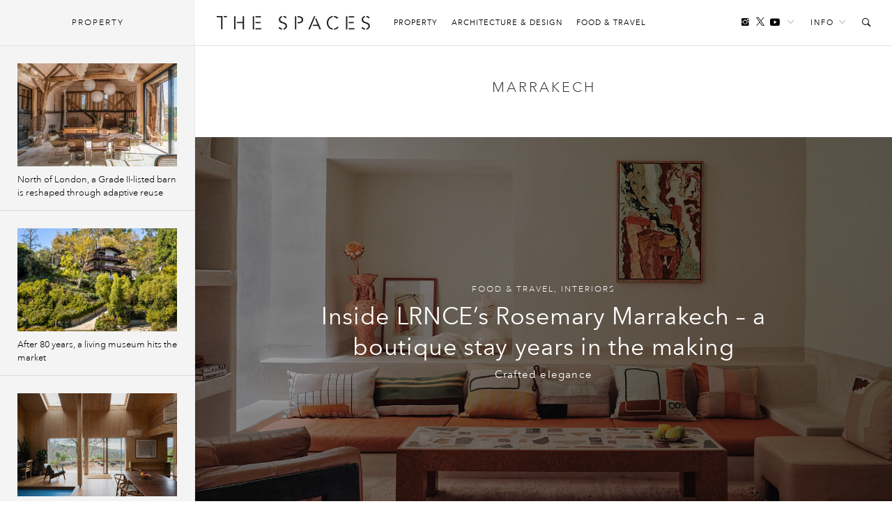

--- FILE ---
content_type: text/html; charset=UTF-8
request_url: https://thespaces.com/tag/Marrakech/
body_size: 13031
content:
<!DOCTYPE html>
<html class="wf-loading" lang="en-US">

<head>
			<script async src="https://www.googletagmanager.com/gtag/js?id=G-Y0F02X0C8S"></script>
		<script>window.dataLayer = window.dataLayer || []; function gtag() { dataLayer.push(arguments); }
			gtag('js', new Date());
			gtag('config', 'G-Y0F02X0C8S');
		</script>
	
			<script defer type="text/javascript" src="https://api.pirsch.io/pirsch-extended.js" id="pirschextendedjs" data-code="I6m2qd5qrkPNqgGgXypSFJE9FAOeyIZZ"></script>
	
	<meta charset="utf-8" />
	<meta name="viewport" content="width=device-width, initial-scale=1, maximum-scale=1" />
	<meta name="google-site-verification" content="gwN-mV-VnuH2eyL14Sjh6DZTRdnqUUp4Xk2uTva85KU" />

			<meta property="fb:pages" content="561992627261552">
	
	
<meta name='robots' content='index, follow, max-image-preview:large, max-snippet:-1, max-video-preview:-1' />

	<!-- This site is optimized with the Yoast SEO plugin v22.7 - https://yoast.com/wordpress/plugins/seo/ -->
	<title>Marrakech News and Features - The Spaces</title>
	<link rel="canonical" href="https://thespaces.com/tag/marrakech/" />
	<meta property="og:locale" content="en_US" />
	<meta property="og:type" content="article" />
	<meta property="og:title" content="Marrakech News and Features - The Spaces" />
	<meta property="og:url" content="https://thespaces.com/tag/marrakech/" />
	<meta property="og:site_name" content="The Spaces" />
	<meta property="og:image" content="https://thespaces.com/wp-content/uploads/2017/03/thespaces.png" />
	<meta property="og:image:width" content="1200" />
	<meta property="og:image:height" content="630" />
	<meta property="og:image:type" content="image/png" />
	<meta name="twitter:card" content="summary_large_image" />
	<meta name="twitter:site" content="@thespacesmag" />
	<script type="application/ld+json" class="yoast-schema-graph">{"@context":"https://schema.org","@graph":[{"@type":"CollectionPage","@id":"https://thespaces.com/tag/marrakech/","url":"https://thespaces.com/tag/marrakech/","name":"Marrakech News and Features - The Spaces","isPartOf":{"@id":"https://thespaces.com/#website"},"primaryImageOfPage":{"@id":"https://thespaces.com/tag/marrakech/#primaryimage"},"image":{"@id":"https://thespaces.com/tag/marrakech/#primaryimage"},"thumbnailUrl":"https://cdn.thespaces.com/wp-content/uploads/2024/03/ROSEMARY-MARRAKECH1116-hero-1.jpg","breadcrumb":{"@id":"https://thespaces.com/tag/marrakech/#breadcrumb"},"inLanguage":"en-US"},{"@type":"ImageObject","inLanguage":"en-US","@id":"https://thespaces.com/tag/marrakech/#primaryimage","url":"https://cdn.thespaces.com/wp-content/uploads/2024/03/ROSEMARY-MARRAKECH1116-hero-1.jpg","contentUrl":"https://cdn.thespaces.com/wp-content/uploads/2024/03/ROSEMARY-MARRAKECH1116-hero-1.jpg","width":1650,"height":1068,"caption":"Courtesy Rosemary Marrakech"},{"@type":"BreadcrumbList","@id":"https://thespaces.com/tag/marrakech/#breadcrumb","itemListElement":[{"@type":"ListItem","position":1,"name":"Home","item":"https://thespaces.com/"},{"@type":"ListItem","position":2,"name":"Marrakech"}]},{"@type":"WebSite","@id":"https://thespaces.com/#website","url":"https://thespaces.com/","name":"The Spaces","description":"A digital magazine exploring new ways to live and work. Architecture, property + art","publisher":{"@id":"https://thespaces.com/#organization"},"potentialAction":[{"@type":"SearchAction","target":{"@type":"EntryPoint","urlTemplate":"https://thespaces.com/?s={search_term_string}"},"query-input":"required name=search_term_string"}],"inLanguage":"en-US"},{"@type":"Organization","@id":"https://thespaces.com/#organization","name":"The Spaces","url":"https://thespaces.com/","logo":{"@type":"ImageObject","inLanguage":"en-US","@id":"https://thespaces.com/#/schema/logo/image/","url":"https://thespaces.com/wp-content/uploads/2015/04/logo.png","contentUrl":"https://thespaces.com/wp-content/uploads/2015/04/logo.png","width":442,"height":40,"caption":"The Spaces"},"image":{"@id":"https://thespaces.com/#/schema/logo/image/"},"sameAs":["https://www.facebook.com/TheSpacesmag/","https://x.com/thespacesmag","https://www.instagram.com/thespacesmag/","https://www.linkedin.com/company/the-spaces-magazine","https://uk.pinterest.com/thespacesmag/","https://www.youtube.com/channel/UCwLDBWlLqwzqyjWj6PusSRw"]}]}</script>
	<!-- / Yoast SEO plugin. -->


<style id='co-authors-plus-coauthors-style-inline-css' type='text/css'>
.wp-block-co-authors-plus-coauthors.is-layout-flow [class*=wp-block-co-authors-plus]{display:inline}

</style>
<style id='co-authors-plus-avatar-style-inline-css' type='text/css'>
.wp-block-co-authors-plus-avatar :where(img){height:auto;max-width:100%;vertical-align:bottom}.wp-block-co-authors-plus-coauthors.is-layout-flow .wp-block-co-authors-plus-avatar :where(img){vertical-align:middle}.wp-block-co-authors-plus-avatar:is(.alignleft,.alignright){display:table}.wp-block-co-authors-plus-avatar.aligncenter{display:table;margin-inline:auto}

</style>
<style id='co-authors-plus-image-style-inline-css' type='text/css'>
.wp-block-co-authors-plus-image{margin-bottom:0}.wp-block-co-authors-plus-image :where(img){height:auto;max-width:100%;vertical-align:bottom}.wp-block-co-authors-plus-coauthors.is-layout-flow .wp-block-co-authors-plus-image :where(img){vertical-align:middle}.wp-block-co-authors-plus-image:is(.alignfull,.alignwide) :where(img){width:100%}.wp-block-co-authors-plus-image:is(.alignleft,.alignright){display:table}.wp-block-co-authors-plus-image.aligncenter{display:table;margin-inline:auto}

</style>
<link rel='stylesheet' id='mediaelement-css' href='//thespaces.com/wp-includes/js/mediaelement/mediaelementplayer-legacy.min.css' type='text/css' media='all' />
<link rel='stylesheet' id='wp-mediaelement-css' href='//thespaces.com/wp-includes/js/mediaelement/wp-mediaelement.min.css' type='text/css' media='all' />
<style id='jetpack-sharing-buttons-style-inline-css' type='text/css'>
.jetpack-sharing-buttons__services-list{display:flex;flex-direction:row;flex-wrap:wrap;gap:0;list-style-type:none;margin:5px;padding:0}.jetpack-sharing-buttons__services-list.has-small-icon-size{font-size:12px}.jetpack-sharing-buttons__services-list.has-normal-icon-size{font-size:16px}.jetpack-sharing-buttons__services-list.has-large-icon-size{font-size:24px}.jetpack-sharing-buttons__services-list.has-huge-icon-size{font-size:36px}@media print{.jetpack-sharing-buttons__services-list{display:none!important}}.editor-styles-wrapper .wp-block-jetpack-sharing-buttons{gap:0;padding-inline-start:0}ul.jetpack-sharing-buttons__services-list.has-background{padding:1.25em 2.375em}
</style>
<link rel='stylesheet' id='vfp-ministyle-css' href='//thespaces.com/wp-content/themes/vfp/css/style-minimal.min.css' type='text/css' media='all' />
<link rel="icon" href="https://cdn.thespaces.com/wp-content/uploads/2017/12/cropped-spaces-fav-512-100x100.png" sizes="32x32" />
<link rel="icon" href="https://cdn.thespaces.com/wp-content/uploads/2017/12/cropped-spaces-fav-512-300x300.png" sizes="192x192" />
<link rel="apple-touch-icon" href="https://cdn.thespaces.com/wp-content/uploads/2017/12/cropped-spaces-fav-512-300x300.png" />
<meta name="msapplication-TileImage" content="https://cdn.thespaces.com/wp-content/uploads/2017/12/cropped-spaces-fav-512-300x300.png" />

	
	
	
	<script type="text/javascript">
		var settings = {
			site: 'thespaces',
			style: 'minimal',
			env: 'live',
			ads: {
				general: false,
				gutter: false,
				lightbox: false			},
			stats: {
				analytics: 'UA-22345004-2',
				FbAppId: '461988287339079',
				twTrack: 'null'
			},
			social: {
				twitter: 'thespacesmag'
			},
			stickr: {
				offsetTop: 100,
				offsetBottom: -550
			},
			isPreview: false,
			coverStory: false,
			modalActive: false,
			shareSelected: false,
			ajax: {
				url: 'https://thespaces.com/wp-admin/admin-ajax.php',
				nonce: '4978a2d9fa',
			}
		};
	</script>

	<style type="text/css">
		/* Logos */
		.logo {
			background-image: url(https://thespaces.com/wp-content/themes/vfp/images/logo-default.png);
		}

		.back-to-home {
			background-image: url(https://thespaces.com/wp-content/themes/vfp/images/logo-default-small.png);
		}

		.tv .logo,
		.thumb-permalink-home-video .thumb-permalink-image {
			background-image: url(https://thespaces.com/wp-content/themes/vfp/images/logo-tv.png);
		}

		/* Top Border */
		.header {
			border-top-width:
				0			;
		}

		/* Fonts */
					.primary-font {
				font-family:
					Avenir Next W01					, sans-serif;
			}

				.secondary-font,
		blockquote,
		.ranking {
			font-family:
				Avenir Next W01				, sans-serif;
		}

		/* Background Colors */
		body {
			background-color:
				#ffffff			;
		}

		.timeline {
			background-color:
				#ffffff			;
		}

		/* Primary BG Color */
		.primary-bg,
		.timeline .title,
		.timeline ul.timeline-stories li.current:after,
		#featured-home-posts .featured-post,
		#featured-home-posts .post-meta::before,
		.post-featured-area,
		.post-meta-area::before,
		.post-featured-area .post-meta-area,
		.block-post-coloured,
		.row-double .widget-title,
		a.home-pagination,
		a.timeline-mobile-btn,
		a.timeline-mobile-btn.active,
		.edit-post-button,
		.optin-submit,
		.featured-post-home .post-meta .article-tags-new a,
		.post-single-layout a:before,
		.playlist-call-to-action a,
		.block-post-wrapper .meta a:hover:before,
		.article-tags a:hover,
		.tv .article-tags a:hover {
			background-color:
				#e71818		}

		/* Primary Border Color */
		.header {
			border-top-color:
				#e71818		}

		.block-post-coloured,
		.timeline .title,
		ul.widget-filter li a,
		.tv .timeline .title,
		.tv-block-post .tv-block-meta p.meta a,
		.tv-double-post .tv-post-meta p.meta a,
		.single .tv-post-content .post-category a,
		.minimal .post-entry-content a {
			border-color:
				#e71818		}

		/* Primary Link Color */
		.post-single-layout a,
		.post-single-layout a strong,
		.article-content a,
		.slant .article-content a:hover,
		.widget-filter li a.active,
		.widget-filter li a:hover,
		a.subsite-tv,
		.article-tags-new a,
		.featured-post .article-tags-new a,
		h4.tv-related-title a,
		.tv-block-post .tv-block-meta p.meta a,
		.tv-double-post .tv-post-meta p.meta a,
		.single .tv-post-content .post-category a,
		.widget-story-permalink a:hover,
		.main-menu li a:hover,
		.links-header li a:hover,
		.social-header li a:hover,
		.social-header li a.follow-link:hover,
		.social-header li a.follow-link:hover i,
		.load-wrap p a:hover,
		.load-wrap p a:hover i,
		.popular-widget li .widget-story-permalink a:hover,
		.tv ul.links-header li a:hover,
		.block-post-wrapper .meta a:hover,
		.adv-sub a:hover {
			color:
				#000000		}

		/* Secondary Link Color */
		.main-menu li a,
		.block-post-wrapper h1.post-title a,
		.timeline ul.timeline-stories li a.permalink,
		.article-content a.related-permalink,
		#post-list h1.post-title a,
		.widget-story-permalink a,
		.load-wrap p a,
		.minimal .article-content a:hover {
			color:
				#969696		}

		// Spaces hover state
		.minimal .entry-content a:hover {
			border-color:
				#969696		}

		/* Primary Text Color */
		.article-content p {
			color:
				#242424		}

					.loading .main {
				background-image: url(https://thespaces.com/wp-content/uploads/2017/03/oval.svg);
			}

		
					p,
			li,
			h1,
			h2,
			h3,
			h4,
			blockquote,
			.subsite-tv {
				transition: opacity .15s ease;
			}

			.wf-loading p,
			.wf-loading li,
			.wf-loading h1,
			.wf-loading h2,
			.wf-loading h3,
			.wf-loading h4,
			.wf-loading blockquote,
			.wf-loading .subsite-tv,
			.wf-loading .meta {
				opacity: 0;
			}

			</style>

	<script src="https://www.youtube.com/iframe_api"></script>
	<script type="text/javascript">
		var players = [],
			YTApiReady = false;

		// Must be on global scope to fire reliably
		/*window.onYouTubeIframeAPIReady = function() {
			YTApiReady = true;
			console.log('YT API Reaedy');

			var Player;
			var ID = 'K_Goe1hU8gI';

			Player = new YT.Player(ID, {
				events: {
					'onReady': AutoPlayWorkaround
				}
			});
		};

		function AutoPlayWorkaround(Event) {
			console.log('Auto');
			Event.target.playVideo();
		}*/

	</script>

	
			<script src="https://ajax.googleapis.com/ajax/libs/webfont/1/webfont.js"></script>
		<script>
			WebFontConfig = {
				events: false,
								monotype: { projectId: 'b346d14e-3e55-4620-b0b2-6196278dc080' },											};
			WebFont.load(WebFontConfig);
		</script>
	</head>

<body class="archive tag tag-marrakech tag-817 mag primary-font thespaces live minimal  no-ads">

	<header id="header" class="header-wrapper">

    
    <div class="header secondary-font">
                    <a href="#" id="clickBtn" class="timeline-mobile-btn no-ajaxy"><span class="menu-icon"></span></a>
        
        <div id="js-branding" class="branding col-lg-12 col-md-12 col-sm-12 col-xs-12 no-padding">
            
            <a href="#" id="mob-nav-open" class="mobile-pop-out no-ajaxy">Me<br>nu</a>
    
    <div class="identity-wrap">
        <h1 id="logo" class="identity">
            <a href="https://thespaces.com/" title="The Spaces" class="logo no-ajaxy">
                The Spaces            </a>
        </h1>
        <ul id="menu-main-menu" class="main-menu"><li class="menu-item"><a href="https://thespaces.com/category/property/">Property</a></li>
<li class="menu-item"><a href="https://thespaces.com/category/architecture-design/">Architecture &amp; Design</a></li>
<li class="menu-item"><a href="https://thespaces.com/category/food-travel/">Food &amp; Travel</a></li>
</ul>                     </div>
    
    <a href="#" id="show" class="toggle-audio-bar no-ajaxy"><i class="ion-ios-play"></i></a>

    
        <ul class="links-header">
                <li><a href="#" class="no-ajaxy">Info<i class="ion-ios-arrow-down"></i></a>
            <ul id="menu-info-menu" class="info-menu"><li id="nav-menu-item-5615" class="main-menu-item  menu-item-even menu-item-depth-0 menu-item"><a href="https://thespaces.com/about-us/">About us</a></li>
<li id="nav-menu-item-5616" class="main-menu-item  menu-item-even menu-item-depth-0 menu-item"><a href="https://thespaces.com/submissions/">Submissions</a></li>
<li id="nav-menu-item-28942" class="main-menu-item  menu-item-even menu-item-depth-0 menu-item"><a href="https://thespaces.com/newsletter/">Newsletter</a></li>
</ul>        </li>
                <li><a href="#" id="search-open" class="no-ajaxy search-toggle"><i class="ion-ios-search-strong"></i></a></li>
    </ul>
    
    
    <ul class="social-header">
	     <li><a href="https://www.instagram.com/180.quarter/" target="_blank"  class="social-inline"><i class="ion-social-instagram"></i></a> </li>
        <li><a href="https://twitter.com/thespacesmag" target="_blank" class="social-inline"><i class="ion-social-twitter"></i></a> </li>
        <li class="inline-last"><a href="https://www.youtube.com/c/thespacesmag" target="_blank"  class="social-inline"><i class="ion-social-youtube"></i></a> </li>
        <li class="header-dropdown-arrow"><a href="#" class="follow-link"><span>Follow</span><i class="ion-ios-arrow-down"></i></a>
        <ul class="share-widget">
            <div class="social-links primary-font">
                <li><a target="_blank" href="https://twitter.com/thespacesmag" class="share-twitter"><i class="ion-social-twitter"></i>Twitter</a></li>
                <li><a target="_blank" href="https://www.youtube.com/c/thespacesmag" class="share-yt"><i class="ion-social-youtube"></i>YouTube</a></li>
                <li><a target="_blank" href="https://www.instagram.com/180.quarter/" class="share-instagram"><i class="ion-social-instagram"></i>Instagram</a></li>
                <li><a target="_blank" href="https://pinterest.com/thespacesmag" class="share-pinterest"><i class="ion-social-pinterest"></i>Pinterest</a></li>
                <li><a target="_blank" href="http://feeds.feedburner.com/thespacesmag" class="share-rss"><i class="ion-social-rss"></i>RSS</a></li>
                            </div>
            <div class="newsletter-signup">
                <h4>Newsletter</h4>
                
    <div class="newsletter-form-group optin-form">
        <a href="http://eepurl.com/gxs8ab" target="_blank" class="nlbutt secondary-font">Sign Up</a>
    </div>

                </div>
        </ul>
        </li>
    </ul>

            </div>

        <div class="reading col-lg-12 col-md-12 col-sm-12 col-xs-12 no-padding">
            <div class="col-lg-9 col-md-9 col-sm-8 col-xs-8 no-padding">
                <a href="https://thespaces.com/" title="The Spaces" class="back-to-home no-ajaxy">The Spaces</a>

                
                
    <p class="header-title activity">Now reading:</p>
    <h5 class="story-title primary-font"></h5>

            </div>
            <div class="col-lg-3 col-md-3 col-sm-4 col-xs-4 no-padding">
                <div class="header-share-title">
                    <p class="header-title right">Share this:</p>
                </div>
                <div class="header-share-pinned">
                    <a href="" class="fb-share no-ajaxy" target="_blank"><i class="ion-social-facebook"></i></a>
                    <a href="" class="tw-share no-ajaxy" target="_blank"><i class="ion-social-twitter"></i></a>
                </div>
            </div>
        </div>

        <div class="search-toggle-field sub-search">
            <form method="get" id="searchform" action="https://thespaces.com/">
                <input type="text" class="form-control search secondary-font" id="search-field" name="s" placeholder="Search">
            </form>
            <a href="#" class="no-ajaxy close close-search"><i class="ion-close-round"></i></a>
        </div>

        
        
        <div id="mob-nav" class="mobile-pop-out-wrapper no-ajaxy">
            <div class="pop-out-content">
                <a href="#" id="mob-nav-close" class="close-pop-out no-ajaxy"><i class="ion-android-close"></i></a>
                                    <div class="pop-out-search" id="mobile-search">
                        <form method="get" id="searchform" action="https://thespaces.com/">
                            <input type="text" class="form-control search" id="search-field" name="s" placeholder="Search">
                        </form>
                    </div>
                
                <ul id="menu-main-menu-1" class="menu-mobile"><li class="menu-item"><a href="https://thespaces.com/category/property/">Property</a></li>
<li class="menu-item"><a href="https://thespaces.com/category/architecture-design/">Architecture &amp; Design</a></li>
<li class="menu-item"><a href="https://thespaces.com/category/food-travel/">Food &amp; Travel</a></li>
</ul>                
                                    <ul class="pop-out-social">
                         <li><a target="_blank" href="" class="share-facebook"><i class="ion-social-facebook"></i></a></li>
                         <li><a target="_blank" href="https://twitter.com/thespacesmag" class="share-twitter"><i class="ion-social-twitter"></i></a></li>
                         <li><a target="_blank" href="https://www.instagram.com/180.quarter/" class="share-instagram"><i class="ion-social-instagram"></i></a></li>
                         <li><a target="_blank" href="https://www.youtube.com/c/thespacesmag" class="share-instagram"><i class="ion-social-youtube"></i></a></li>
                     </ul>
                                            </div>
        </div>

    </div>
</header> 

	<div id="wrapper" class="wrapper">
		<div id="js-main"
			class="main">    
	<div id="js-container" class="contline">

    <div class="two-column-wrap">        <h3 class="tag-title">Marrakech</h3>
    
    
            
        <div class="feature-wrapper">  
	              
            <div class="js-parallax spaces-featured-post" style="background-image: url(https://cdn.thespaces.com/wp-content/uploads/2024/03/ROSEMARY-MARRAKECH1116-hero-1.jpg)">
             	<div class="overlay"></div>
                <div class="spaces-post-content">
                   <div class="article-title-meta category">
	                   <a href="https://thespaces.com/category/food-travel/" rel="category tag">Food &amp; Travel</a>, <a href="https://thespaces.com/category/architecture-design/interiors/" rel="category tag">Interiors</a>					</div>
            	   <h2 class="post-title long"><a href="https://thespaces.com/lrnce-rosemary-marrakech/" title="Inside LRNCE&#8217;s Rosemary Marrakech – a boutique stay years in the making">Inside LRNCE&#8217;s Rosemary Marrakech – a boutique stay years in the making</a></h2>
                   <div class="featured-excerpt"><p>Crafted elegance</p>
</div>
                </div>
            </div>
            
        </div>
                   
        
<div class="grid-2-col">
        
	
    	
			<div class="block-post-wrapper">
				<div class="block-post-thumbnail"> 
				<a href="https://thespaces.com/maison-brummell-majorelle-has-a-birds-eye-view-of-marrakechs-favourite-botanic-park/" title="Maison Brummell Majorelle has a birds-eye view of Marrakech’s favourite botanic park" class="thumb-permalink feature">
                                        <img src="https://cdn.thespaces.com/wp-content/uploads/2023/05/Maison-Brummell_HERO-495x321.jpg" srcset="https://cdn.thespaces.com/wp-content/uploads/2023/05/Maison-Brummell_HERO-495x321.jpg 1x, https://cdn.thespaces.com/wp-content/uploads/2023/05/Maison-Brummell_HERO-990x642.jpg 2x" alt="Maison Brummell Majorelle has a birds-eye view of Marrakech’s favourite botanic park">        
			        <span class="overlay-hover"></span>
				</a>
				</div>				 
				<p class="meta">
				    <a href="https://thespaces.com/category/food-travel/" rel="category tag">Food &amp; Travel</a> 
				    <span>I</span> <span>10.05.23</span>			    </p>
				<h2 class="post-title xlong"><a href="https://thespaces.com/maison-brummell-majorelle-has-a-birds-eye-view-of-marrakechs-favourite-botanic-park/" title="Maison Brummell Majorelle has a birds-eye view of Marrakech’s favourite botanic park" class="post-permalink feature">Maison Brummell Majorelle has a birds-eye view of Marrakech’s favourite botanic park</a></h2>
			
		</div>
		
        
    	
			<div class="block-post-wrapper">
				<div class="block-post-thumbnail"> 
				<a href="https://thespaces.com/nobu-opens-its-first-hotel-in-africa/" title="Nobu opens its first hotel in Africa" class="thumb-permalink standard">
                                        <img src="https://cdn.thespaces.com/wp-content/uploads/2023/01/Nobu_06-495x321.jpeg" srcset="https://cdn.thespaces.com/wp-content/uploads/2023/01/Nobu_06-495x321.jpeg 1x, https://cdn.thespaces.com/wp-content/uploads/2023/01/Nobu_06.jpeg 2x" alt="Nobu opens its first hotel in Africa">        
			        <span class="overlay-hover"></span>
				</a>
				</div>				 
				<p class="meta">
				    <a href="https://thespaces.com/category/food-travel/" rel="category tag">Food &amp; Travel</a>, <a href="https://thespaces.com/category/architecture-design/news/" rel="category tag">News</a> 
				    <span>I</span> <span>19.01.23</span>			    </p>
				<h2 class="post-title short"><a href="https://thespaces.com/nobu-opens-its-first-hotel-in-africa/" title="Nobu opens its first hotel in Africa" class="post-permalink standard">Nobu opens its first hotel in Africa</a></h2>
			
		</div>
		
        
    	
			<div class="block-post-wrapper">
				<div class="block-post-thumbnail"> 
				<a href="https://thespaces.com/es-devlin-builds-an-otherworldly-portal-for-saint-laurents-desert-ss23-show/" title="Es Devlin builds an otherworldly portal for Saint Laurent’s desert SS23 show" class="thumb-permalink standard">
                                        <img src="https://cdn.thespaces.com/wp-content/uploads/2022/07/SaintLaurent_HERO-495x321.jpg" srcset="https://cdn.thespaces.com/wp-content/uploads/2022/07/SaintLaurent_HERO-495x321.jpg 1x, https://cdn.thespaces.com/wp-content/uploads/2022/07/SaintLaurent_HERO-990x642.jpg 2x" alt="Es Devlin builds an otherworldly portal for Saint Laurent’s desert SS23 show">        
			        <span class="overlay-hover"></span>
				</a>
				</div>				 
				<p class="meta">
				    <a href="https://thespaces.com/category/architecture-design/art/" rel="category tag">Art</a> 
				    <span>I</span> <span>19.07.22</span>			    </p>
				<h2 class="post-title long"><a href="https://thespaces.com/es-devlin-builds-an-otherworldly-portal-for-saint-laurents-desert-ss23-show/" title="Es Devlin builds an otherworldly portal for Saint Laurent’s desert SS23 show" class="post-permalink standard">Es Devlin builds an otherworldly portal for Saint Laurent’s desert SS23 show</a></h2>
			
		</div>
		
        
    	
			<div class="block-post-wrapper">
				<div class="block-post-thumbnail"> 
				<a href="https://thespaces.com/villa-in-marrakech-next-to-jardin-majorelle/" title="Own a historic villa next to Jardin Majorelle in Marrakech" class="thumb-permalink feature">
                                        <img src="https://cdn.thespaces.com/wp-content/uploads/2022/05/Marrakech-I-Majorelle_12-495x321.jpg" srcset="https://cdn.thespaces.com/wp-content/uploads/2022/05/Marrakech-I-Majorelle_12-495x321.jpg 1x, https://cdn.thespaces.com/wp-content/uploads/2022/05/Marrakech-I-Majorelle_12-990x642.jpg 2x" alt="Own a historic villa next to Jardin Majorelle in Marrakech">        
			        <span class="overlay-hover"></span>
				</a>
				</div>				 
				<p class="meta">
				    <a href="https://thespaces.com/category/property/" rel="category tag">Property</a> 
				    <span>I</span> <span>23.05.22</span>			    </p>
				<h2 class="post-title medium"><a href="https://thespaces.com/villa-in-marrakech-next-to-jardin-majorelle/" title="Own a historic villa next to Jardin Majorelle in Marrakech" class="post-permalink feature">Own a historic villa next to Jardin Majorelle in Marrakech</a></h2>
			
		</div>
		
        
    	
			<div class="block-post-wrapper">
				<div class="block-post-thumbnail"> 
				<a href="https://thespaces.com/refurbished-riad-marrakechs-dar-el-bacha-palace/" title="Refurbished riad lists near Marrakech’s Dar El Bacha Palace" class="thumb-permalink standard">
                                        <img src="https://cdn.thespaces.com/wp-content/uploads/2021/05/Marrakech-Dar-El-Bacha-40000_HERO-495x321.jpg" srcset="https://cdn.thespaces.com/wp-content/uploads/2021/05/Marrakech-Dar-El-Bacha-40000_HERO-495x321.jpg 1x, https://cdn.thespaces.com/wp-content/uploads/2021/05/Marrakech-Dar-El-Bacha-40000_HERO-990x642.jpg 2x" alt="Refurbished riad lists near Marrakech’s Dar El Bacha Palace">        
			        <span class="overlay-hover"></span>
				</a>
				</div>				 
				<p class="meta">
				    <a href="https://thespaces.com/category/property/" rel="category tag">Property</a> 
				    <span>I</span> <span>18.05.21</span>			    </p>
				<h2 class="post-title medium"><a href="https://thespaces.com/refurbished-riad-marrakechs-dar-el-bacha-palace/" title="Refurbished riad lists near Marrakech’s Dar El Bacha Palace" class="post-permalink standard">Refurbished riad lists near Marrakech’s Dar El Bacha Palace</a></h2>
			
		</div>
		
        
    	
			<div class="block-post-wrapper">
				<div class="block-post-thumbnail"> 
				<a href="https://thespaces.com/more-than-just-a-house-alex-eagle-portia-a-buckley/" title="‘More than Just a House’: Alex Eagle takes us inside the home of Portia Alen-Buckley" class="thumb-permalink feature">
                                        <img src="https://cdn.thespaces.com/wp-content/uploads/2020/11/MoreThanJustAHouse_AlexEagle_p178-179-HERO-495x321.jpg" srcset="https://cdn.thespaces.com/wp-content/uploads/2020/11/MoreThanJustAHouse_AlexEagle_p178-179-HERO-495x321.jpg 1x, https://cdn.thespaces.com/wp-content/uploads/2020/11/MoreThanJustAHouse_AlexEagle_p178-179-HERO-990x642.jpg 2x" alt="‘More than Just a House’: Alex Eagle takes us inside the home of Portia Alen-Buckley">        
			        <span class="overlay-hover"></span>
				</a>
				</div>				 
				<p class="meta">
				    <a href="https://thespaces.com/category/architecture-design/interiors/" rel="category tag">Interiors</a> 
				    <span>I</span> <span>10.11.20</span>			    </p>
				<h2 class="post-title xlong"><a href="https://thespaces.com/more-than-just-a-house-alex-eagle-portia-a-buckley/" title="‘More than Just a House’: Alex Eagle takes us inside the home of Portia Alen-Buckley" class="post-permalink feature">‘More than Just a House’: Alex Eagle takes us inside the home of Portia Alen-Buckley</a></h2>
			
		</div>
		
        
    	
			<div class="block-post-wrapper">
				<div class="block-post-thumbnail"> 
				<a href="https://thespaces.com/marrakech-holiday-homes-for-rent/" title="The best Marrakech riads and villas to feed your wanderlust" class="thumb-permalink gallery">
                                        <img src="https://cdn.thespaces.com/wp-content/uploads/2019/09/Marrakech-riads-for-rent-holiday-homes-495x321.jpg" srcset="https://cdn.thespaces.com/wp-content/uploads/2019/09/Marrakech-riads-for-rent-holiday-homes-495x321.jpg 1x, https://cdn.thespaces.com/wp-content/uploads/2019/09/Marrakech-riads-for-rent-holiday-homes-990x642.jpg 2x" alt="The best Marrakech riads and villas to feed your wanderlust">        
			        <span class="overlay-hover"></span>
				</a>
				</div>				 
				<p class="meta">
				    <a href="https://thespaces.com/category/food-travel/" rel="category tag">Food &amp; Travel</a> 
				    <span>I</span> <span>19.09.19</span>			    </p>
				<h2 class="post-title medium"><a href="https://thespaces.com/marrakech-holiday-homes-for-rent/" title="The best Marrakech riads and villas to feed your wanderlust" class="post-permalink gallery">The best Marrakech riads and villas to feed your wanderlust</a></h2>
			
		</div>
		
        
    	
			<div class="block-post-wrapper">
				<div class="block-post-thumbnail"> 
				<a href="https://thespaces.com/holiday-home-of-the-week-a-minimalist-riad-in-marrakechs-medina/" title="Holiday home of the week: a minimalist riad in Marrakech’s Medina" class="thumb-permalink feature">
                                        <img src="https://cdn.thespaces.com/wp-content/uploads/2018/10/Riad42-1-495x321.jpg" srcset="https://cdn.thespaces.com/wp-content/uploads/2018/10/Riad42-1-495x321.jpg 1x, https://cdn.thespaces.com/wp-content/uploads/2018/10/Riad42-1-990x642.jpg 2x" alt="Holiday home of the week: a minimalist riad in Marrakech’s Medina">        
			        <span class="overlay-hover"></span>
				</a>
				</div>				 
				<p class="meta">
				    <a href="https://thespaces.com/category/food-travel/" rel="category tag">Food &amp; Travel</a> 
				    <span>I</span> <span>30.10.18</span>			    </p>
				<h2 class="post-title long"><a href="https://thespaces.com/holiday-home-of-the-week-a-minimalist-riad-in-marrakechs-medina/" title="Holiday home of the week: a minimalist riad in Marrakech’s Medina" class="post-permalink feature">Holiday home of the week: a minimalist riad in Marrakech’s Medina</a></h2>
			
		</div>
		
        
    	
			<div class="block-post-wrapper">
				<div class="block-post-thumbnail"> 
				<a href="https://thespaces.com/holiday-home-of-the-week-a-hidden-riad-in-marrakech/" title="Holiday home of the week: a hidden riad in Marrakech" class="thumb-permalink feature">
                                        <img src="https://cdn.thespaces.com/wp-content/uploads/2018/09/riad-jardin-secret-hero-homepage-495x321.jpg" srcset="https://cdn.thespaces.com/wp-content/uploads/2018/09/riad-jardin-secret-hero-homepage-495x321.jpg 1x, https://cdn.thespaces.com/wp-content/uploads/2018/09/riad-jardin-secret-hero-homepage-990x642.jpg 2x" alt="Holiday home of the week: a hidden riad in Marrakech">        
			        <span class="overlay-hover"></span>
				</a>
				</div>				 
				<p class="meta">
				    <a href="https://thespaces.com/category/food-travel/" rel="category tag">Food &amp; Travel</a> 
				    <span>I</span> <span>11.09.18</span>			    </p>
				<h2 class="post-title medium"><a href="https://thespaces.com/holiday-home-of-the-week-a-hidden-riad-in-marrakech/" title="Holiday home of the week: a hidden riad in Marrakech" class="post-permalink feature">Holiday home of the week: a hidden riad in Marrakech</a></h2>
			
		</div>
		
        
    	
			<div class="block-post-wrapper">
				<div class="block-post-thumbnail"> 
				<a href="https://thespaces.com/musee-yves-saint-laurent-marrakech-is-wrapped-in-woven-facade/" title="Musée Yves Saint Laurent Marrakech is wrapped in &#8216;woven&#8217; terracotta" class="thumb-permalink feature">
                                        <img src="https://cdn.thespaces.com/wp-content/uploads/2017/10/6-DSC_5309bis-1650-495x321.jpg" srcset="https://cdn.thespaces.com/wp-content/uploads/2017/10/6-DSC_5309bis-1650-495x321.jpg 1x, https://cdn.thespaces.com/wp-content/uploads/2017/10/6-DSC_5309bis-1650-990x642.jpg 2x" alt="Musée Yves Saint Laurent Marrakech is wrapped in &#8216;woven&#8217; terracotta">        
			        <span class="overlay-hover"></span>
				</a>
				</div>				 
				<p class="meta">
				    <a href="https://thespaces.com/category/architecture-design/" rel="category tag">Architecture &amp; Design</a>, <a href="https://thespaces.com/category/architecture-design/news/" rel="category tag">News</a> 
				    <span>I</span> <span>19.10.17</span>			    </p>
				<h2 class="post-title long"><a href="https://thespaces.com/musee-yves-saint-laurent-marrakech-is-wrapped-in-woven-facade/" title="Musée Yves Saint Laurent Marrakech is wrapped in &#8216;woven&#8217; terracotta" class="post-permalink feature">Musée Yves Saint Laurent Marrakech is wrapped in &#8216;woven&#8217; terracotta</a></h2>
			
		</div>
		
        
    	
			<div class="block-post-wrapper">
				<div class="block-post-thumbnail"> 
				<a href="https://thespaces.com/fashion-designers-homes-you-can-visit/" title="7 spectacular fashion designers&#8217; homes you can visit" class="thumb-permalink feature">
                                        <img src="https://thespaces.com/wp-content/uploads/2017/06/fashion-designers-homes-you-can-visit-versace-casa-casuarina-2-495x321.jpg" srcset="https://thespaces.com/wp-content/uploads/2017/06/fashion-designers-homes-you-can-visit-versace-casa-casuarina-2-495x321.jpg 1x, https://thespaces.com/wp-content/uploads/2017/06/fashion-designers-homes-you-can-visit-versace-casa-casuarina-2-990x642.jpg 2x" alt="7 spectacular fashion designers&#8217; homes you can visit">        
			        <span class="overlay-hover"></span>
				</a>
				</div>				 
				<p class="meta">
				    <a href="https://thespaces.com/category/architecture-design/interiors/" rel="category tag">Interiors</a> 
				    <span>I</span> <span>14.06.17</span>			    </p>
				<h2 class="post-title medium"><a href="https://thespaces.com/fashion-designers-homes-you-can-visit/" title="7 spectacular fashion designers&#8217; homes you can visit" class="post-permalink feature">7 spectacular fashion designers&#8217; homes you can visit</a></h2>
			
		</div>
		
        
    	
			<div class="block-post-wrapper">
				<div class="block-post-thumbnail"> 
				<a href="https://thespaces.com/desert-palace-marrakech/" title="Property of the week: a desert palace in Marrakech" class="thumb-permalink feature">
                                        <img src="https://thespaces.com/wp-content/uploads/2017/06/Desert-Rose-Palace-Feature--495x321.jpg" srcset="https://thespaces.com/wp-content/uploads/2017/06/Desert-Rose-Palace-Feature--495x321.jpg 1x, https://thespaces.com/wp-content/uploads/2017/06/Desert-Rose-Palace-Feature--990x642.jpg 2x" alt="Property of the week: a desert palace in Marrakech">        
			        <span class="overlay-hover"></span>
				</a>
				</div>				 
				<p class="meta">
				    <a href="https://thespaces.com/category/property/" rel="category tag">Property</a> 
				    <span>I</span> <span>06.06.17</span>			    </p>
				<h2 class="post-title medium"><a href="https://thespaces.com/desert-palace-marrakech/" title="Property of the week: a desert palace in Marrakech" class="post-permalink feature">Property of the week: a desert palace in Marrakech</a></h2>
			
		</div>
		
        
    	
			<div class="block-post-wrapper">
				<div class="block-post-thumbnail"> 
				<a href="https://thespaces.com/yves-saint-laurent-museum-will-built-designers-adopted-city-marrakech/" title="Yves Saint Laurent museum will be built in the designer’s adopted city of Marrakech" class="thumb-permalink standard">
                                        <img src="https://thespaces.com/wp-content/uploads/2016/05/Musée-Yves-Saint-Laurent-Marrakech-exterior-c-2016-Studio-KO-Fondation-Pierre-Bergé-Yves-Saint-Laurent-1-FT-495x321.jpg" srcset="https://thespaces.com/wp-content/uploads/2016/05/Musée-Yves-Saint-Laurent-Marrakech-exterior-c-2016-Studio-KO-Fondation-Pierre-Bergé-Yves-Saint-Laurent-1-FT-495x321.jpg 1x, https://thespaces.com/wp-content/uploads/2016/05/Musée-Yves-Saint-Laurent-Marrakech-exterior-c-2016-Studio-KO-Fondation-Pierre-Bergé-Yves-Saint-Laurent-1-FT-990x642.jpg 2x" alt="Yves Saint Laurent museum will be built in the designer’s adopted city of Marrakech">        
			        <span class="overlay-hover"></span>
				</a>
				</div>				 
				<p class="meta">
				    <a href="https://thespaces.com/category/architecture-design/" rel="category tag">Architecture &amp; Design</a>, <a href="https://thespaces.com/category/architecture-design/news/" rel="category tag">News</a> 
				    <span>I</span> <span>19.05.16</span>			    </p>
				<h2 class="post-title xlong"><a href="https://thespaces.com/yves-saint-laurent-museum-will-built-designers-adopted-city-marrakech/" title="Yves Saint Laurent museum will be built in the designer’s adopted city of Marrakech" class="post-permalink standard">Yves Saint Laurent museum will be built in the designer’s adopted city of Marrakech</a></h2>
			
		</div>
		
        
    	
			<div class="block-post-wrapper">
				<div class="block-post-thumbnail"> 
				<a href="https://thespaces.com/spectre-bond-villains-marrakech-lair-is-for-sale/" title="&#8216;Spectre&#8217; Bond villain’s Marrakech lair is for sale" class="thumb-permalink standard">
                                        <img src="https://thespaces.com/wp-content/uploads/2015/11/FT-Spectre-lair-Marrakech-4-495x321.jpg" srcset="https://thespaces.com/wp-content/uploads/2015/11/FT-Spectre-lair-Marrakech-4-495x321.jpg 1x, https://thespaces.com/wp-content/uploads/2015/11/FT-Spectre-lair-Marrakech-4-990x642.jpg 2x" alt="&#8216;Spectre&#8217; Bond villain’s Marrakech lair is for sale">        
			        <span class="overlay-hover"></span>
				</a>
				</div>				 
				<p class="meta">
				    <a href="https://thespaces.com/category/architecture-design/news/" rel="category tag">News</a>, <a href="https://thespaces.com/category/property/" rel="category tag">Property</a> 
				    <span>I</span> <span>18.11.15</span>			    </p>
				<h2 class="post-title long"><a href="https://thespaces.com/spectre-bond-villains-marrakech-lair-is-for-sale/" title="&#8216;Spectre&#8217; Bond villain’s Marrakech lair is for sale" class="post-permalink standard">&#8216;Spectre&#8217; Bond villain’s Marrakech lair is for sale</a></h2>
			
		</div>
		
           

    </div>
    </div>
</div>

	</div>

</div><!-- .container-fluid -->
</div><!-- #wrapper -->


    <div class="stream-menu">
        <a href="#" id="hoverBtn" class="stream no-ajaxy latest-what">
            Property        </a><span></span>
    </div>

	<div id="js-timeline" class="timeline is-mag">
	
    
		<div class="title secondary-font">
			<h4 id="tmt" class="latest-what">Property</h4>
		</div>

        <pre></pre>

		<ul id="js-stream" class="timeline-stories" data-paged="2" data-cat_in="" data-exclude="">
              
            

<li id="p-157026" class="p-157026">
            <a href="https://thespaces.com/north-of-london-a-grade-ii-listed-barn-is-reshaped-through-adaptive-reuse/" title="North of London, a Grade II-listed barn is reshaped through adaptive reuse" 
        class="permalink sidelink js-timelink standard">
                    <img data-original="https://cdn.thespaces.com/wp-content/uploads/2026/01/Barn-Owl_16.jpg" data-original-set="https://cdn.thespaces.com/wp-content/uploads/2026/01/Barn-Owl_16.jpg 1x, https://cdn.thespaces.com/wp-content/uploads/2026/01/Barn-Owl_16.jpg 2x" alt="North of London, a Grade II-listed barn is reshaped through adaptive reuse" class="timeline-thumbnail fade">               
            <span><i class="ion-ios-play"></i></span>
        </a>
    	<a href="https://thespaces.com/north-of-london-a-grade-ii-listed-barn-is-reshaped-through-adaptive-reuse/" title="North of London, a Grade II-listed barn is reshaped through adaptive reuse" class="permalink js-timelink standard">
		North of London, a Grade II-listed barn is reshaped through adaptive reuse	</a>
	</li>



<li id="p-157003" class="p-157003">
            <a href="https://thespaces.com/after-80-years-a-living-museum-hits-the-market/" title="After 80 years, a living museum hits the market" 
        class="permalink sidelink js-timelink feature">
                    <img data-original="https://cdn.thespaces.com/wp-content/uploads/2026/01/Exterior.jpg" data-original-set="https://cdn.thespaces.com/wp-content/uploads/2026/01/Exterior.jpg 1x, https://cdn.thespaces.com/wp-content/uploads/2026/01/Exterior.jpg 2x" alt="After 80 years, a living museum hits the market" class="timeline-thumbnail fade">               
            <span><i class="ion-ios-play"></i></span>
        </a>
    	<a href="https://thespaces.com/after-80-years-a-living-museum-hits-the-market/" title="After 80 years, a living museum hits the market" class="permalink js-timelink feature">
		After 80 years, a living museum hits the market	</a>
	</li>



<li id="p-157062" class="p-157062">
            <a href="https://thespaces.com/a-contemporary-timber-longhouse-perches-above-gare-loch/" title="A contemporary timber longhouse perches above a Scottish loch" 
        class="permalink sidelink js-timelink standard">
                    <img data-original="https://cdn.thespaces.com/wp-content/uploads/2026/01/Doune-cottage_03.jpg" data-original-set="https://cdn.thespaces.com/wp-content/uploads/2026/01/Doune-cottage_03.jpg 1x, https://cdn.thespaces.com/wp-content/uploads/2026/01/Doune-cottage_03.jpg 2x" alt="A contemporary timber longhouse perches above a Scottish loch" class="timeline-thumbnail fade">               
            <span><i class="ion-ios-play"></i></span>
        </a>
    	<a href="https://thespaces.com/a-contemporary-timber-longhouse-perches-above-gare-loch/" title="A contemporary timber longhouse perches above a Scottish loch" class="permalink js-timelink standard">
		A contemporary timber longhouse perches above a Scottish loch	</a>
	</li>



<li id="p-156983" class="p-156983">
            <a href="https://thespaces.com/a-cast-iron-tribeca-landmark-is-reimagined-as-a-vertical-gallery/" title="A cast-iron Tribeca landmark is reimagined as a vertical gallery" 
        class="permalink sidelink js-timelink standard">
                    <img data-original="https://cdn.thespaces.com/wp-content/uploads/2026/01/251020_EM_64_White_St_11_MEDIUM-RES-scaled.jpg" data-original-set="https://cdn.thespaces.com/wp-content/uploads/2026/01/251020_EM_64_White_St_11_MEDIUM-RES-scaled.jpg 1x, https://cdn.thespaces.com/wp-content/uploads/2026/01/251020_EM_64_White_St_11_MEDIUM-RES-scaled.jpg 2x" alt="A cast-iron Tribeca landmark is reimagined as a vertical gallery" class="timeline-thumbnail fade">               
            <span><i class="ion-ios-play"></i></span>
        </a>
    	<a href="https://thespaces.com/a-cast-iron-tribeca-landmark-is-reimagined-as-a-vertical-gallery/" title="A cast-iron Tribeca landmark is reimagined as a vertical gallery" class="permalink js-timelink standard">
		A cast-iron Tribeca landmark is reimagined as a vertical gallery	</a>
	</li>



<li id="p-156963" class="p-156963">
            <a href="https://thespaces.com/would-you-take-on-three-luxury-treehouses-in-a-dorset-wood/" title="Would you take on three luxury treehouses in the Dorset wild?" 
        class="permalink sidelink js-timelink feature">
                    <img data-original="https://cdn.thespaces.com/wp-content/uploads/2026/01/The-Woodsmanss-Treehouse-Mallinsons-Woodland-Retreat.entrance_1600.jpg" data-original-set="https://cdn.thespaces.com/wp-content/uploads/2026/01/The-Woodsmanss-Treehouse-Mallinsons-Woodland-Retreat.entrance_1600.jpg 1x, https://cdn.thespaces.com/wp-content/uploads/2026/01/The-Woodsmanss-Treehouse-Mallinsons-Woodland-Retreat.entrance_1600.jpg 2x" alt="Would you take on three luxury treehouses in the Dorset wild?" class="timeline-thumbnail fade">               
            <span><i class="ion-ios-play"></i></span>
        </a>
    	<a href="https://thespaces.com/would-you-take-on-three-luxury-treehouses-in-a-dorset-wood/" title="Would you take on three luxury treehouses in the Dorset wild?" class="permalink js-timelink feature">
		Would you take on three luxury treehouses in the Dorset wild?	</a>
	</li>



<li id="p-156932" class="p-156932">
            <a href="https://thespaces.com/buy-a-riba-award-winner-on-the-isle-of-wight/" title="Buy a RIBA award-winner on the Isle of Wight" 
        class="permalink sidelink js-timelink standard">
                    <img data-original="https://cdn.thespaces.com/wp-content/uploads/2026/01/THE_OLD_BYRE_V1_2048px_028.jpg" data-original-set="https://cdn.thespaces.com/wp-content/uploads/2026/01/THE_OLD_BYRE_V1_2048px_028.jpg 1x, https://cdn.thespaces.com/wp-content/uploads/2026/01/THE_OLD_BYRE_V1_2048px_028.jpg 2x" alt="Buy a RIBA award-winner on the Isle of Wight" class="timeline-thumbnail fade">               
            <span><i class="ion-ios-play"></i></span>
        </a>
    	<a href="https://thespaces.com/buy-a-riba-award-winner-on-the-isle-of-wight/" title="Buy a RIBA award-winner on the Isle of Wight" class="permalink js-timelink standard">
		Buy a RIBA award-winner on the Isle of Wight	</a>
	</li>



<li id="p-156842" class="p-156842">
            <a href="https://thespaces.com/be-the-first-owner-of-this-contemporary-north-sea-villa/" title="Be the first owner of this contemporary North Sea villa" 
        class="permalink sidelink js-timelink feature">
                    <img data-original="https://cdn.thespaces.com/wp-content/uploads/2026/01/MMA_sous-les-pins_hero.jpg" data-original-set="https://cdn.thespaces.com/wp-content/uploads/2026/01/MMA_sous-les-pins_hero.jpg 1x, https://cdn.thespaces.com/wp-content/uploads/2026/01/MMA_sous-les-pins_hero.jpg 2x" alt="Be the first owner of this contemporary North Sea villa" class="timeline-thumbnail fade">               
            <span><i class="ion-ios-play"></i></span>
        </a>
    	<a href="https://thespaces.com/be-the-first-owner-of-this-contemporary-north-sea-villa/" title="Be the first owner of this contemporary North Sea villa" class="permalink js-timelink feature">
		Be the first owner of this contemporary North Sea villa	</a>
	</li>



<li id="p-156872" class="p-156872">
            <a href="https://thespaces.com/a-historic-manse-anchored-to-the-shoreline-of-loch-alsh/" title="With views to Skye, a historic manse lists in northern Scotland" 
        class="permalink sidelink js-timelink standard">
                    <img data-original="https://cdn.thespaces.com/wp-content/uploads/2026/01/a0OP6000009EtM1MAK_N9_webres.jpg" data-original-set="https://cdn.thespaces.com/wp-content/uploads/2026/01/a0OP6000009EtM1MAK_N9_webres.jpg 1x, https://cdn.thespaces.com/wp-content/uploads/2026/01/a0OP6000009EtM1MAK_N9_webres.jpg 2x" alt="With views to Skye, a historic manse lists in northern Scotland" class="timeline-thumbnail fade">               
            <span><i class="ion-ios-play"></i></span>
        </a>
    	<a href="https://thespaces.com/a-historic-manse-anchored-to-the-shoreline-of-loch-alsh/" title="With views to Skye, a historic manse lists in northern Scotland" class="permalink js-timelink standard">
		With views to Skye, a historic manse lists in northern Scotland	</a>
	</li>



<li id="p-156826" class="p-156826">
            <a href="https://thespaces.com/live-vertically-in-a-17th-century-amsterdam-canal-house/" title="Live vertically in a 17th-century Amsterdam canal house" 
        class="permalink sidelink js-timelink feature">
                    <img data-original="https://cdn.thespaces.com/wp-content/uploads/2026/01/b245161064.jpg" data-original-set="https://cdn.thespaces.com/wp-content/uploads/2026/01/b245161064.jpg 1x, https://cdn.thespaces.com/wp-content/uploads/2026/01/b245161064.jpg 2x" alt="Live vertically in a 17th-century Amsterdam canal house" class="timeline-thumbnail fade">               
            <span><i class="ion-ios-play"></i></span>
        </a>
    	<a href="https://thespaces.com/live-vertically-in-a-17th-century-amsterdam-canal-house/" title="Live vertically in a 17th-century Amsterdam canal house" class="permalink js-timelink feature">
		Live vertically in a 17th-century Amsterdam canal house	</a>
	</li>



<li id="p-156730" class="p-156730">
            <a href="https://thespaces.com/a-modern-mallorcan-finca-explores-volume-material-and-light/" title="Move to southern Mallorca for this contemporary finca" 
        class="permalink sidelink js-timelink feature">
                    <img data-original="https://cdn.thespaces.com/wp-content/uploads/2025/12/FF-FincaTierra-24_fhsqks-e1766145537490.jpg" data-original-set="https://cdn.thespaces.com/wp-content/uploads/2025/12/FF-FincaTierra-24_fhsqks-e1766145537490.jpg 1x, https://cdn.thespaces.com/wp-content/uploads/2025/12/FF-FincaTierra-24_fhsqks-e1766145537490.jpg 2x" alt="Move to southern Mallorca for this contemporary finca" class="timeline-thumbnail fade">               
            <span><i class="ion-ios-play"></i></span>
        </a>
    	<a href="https://thespaces.com/a-modern-mallorcan-finca-explores-volume-material-and-light/" title="Move to southern Mallorca for this contemporary finca" class="permalink js-timelink feature">
		Move to southern Mallorca for this contemporary finca	</a>
	</li>



<li id="p-156801" class="p-156801">
            <a href="https://thespaces.com/this-modernist-belgian-villa-by-francis-bogaert-just-celebrated-50-years/" title="This modernist villa by Francis Bogaert just celebrated 50 years" 
        class="permalink sidelink js-timelink standard">
                    <img data-original="https://cdn.thespaces.com/wp-content/uploads/2026/01/19maison-O-A-85612.jpg" data-original-set="https://cdn.thespaces.com/wp-content/uploads/2026/01/19maison-O-A-85612.jpg 1x, https://cdn.thespaces.com/wp-content/uploads/2026/01/19maison-O-A-85612.jpg 2x" alt="This modernist villa by Francis Bogaert just celebrated 50 years" class="timeline-thumbnail fade">               
            <span><i class="ion-ios-play"></i></span>
        </a>
    	<a href="https://thespaces.com/this-modernist-belgian-villa-by-francis-bogaert-just-celebrated-50-years/" title="This modernist villa by Francis Bogaert just celebrated 50 years" class="permalink js-timelink standard">
		This modernist villa by Francis Bogaert just celebrated 50 years	</a>
	</li>



<li id="p-156703" class="p-156703">
            <a href="https://thespaces.com/this-welsh-watermill-in-rossett-still-turns-on-the-river-alyn/" title="Still turning, this Welsh watermill offers 3,000 square feet of living space" 
        class="permalink sidelink js-timelink standard">
                    <img data-original="https://cdn.thespaces.com/wp-content/uploads/2025/12/4J6A9909HDRRossettMill.Highres.jpg" data-original-set="https://cdn.thespaces.com/wp-content/uploads/2025/12/4J6A9909HDRRossettMill.Highres.jpg 1x, https://cdn.thespaces.com/wp-content/uploads/2025/12/4J6A9909HDRRossettMill.Highres.jpg 2x" alt="Still turning, this Welsh watermill offers 3,000 square feet of living space" class="timeline-thumbnail fade">               
            <span><i class="ion-ios-play"></i></span>
        </a>
    	<a href="https://thespaces.com/this-welsh-watermill-in-rossett-still-turns-on-the-river-alyn/" title="Still turning, this Welsh watermill offers 3,000 square feet of living space" class="permalink js-timelink standard">
		Still turning, this Welsh watermill offers 3,000 square feet of living space	</a>
	</li>



<li id="p-156344" class="p-156344">
            <a href="https://thespaces.com/light-is-the-main-material-inside-this-san-sebastian-villa/" title="Light is the main material inside this San Sebastián villa" 
        class="permalink sidelink js-timelink standard">
                    <img data-original="https://cdn.thespaces.com/wp-content/uploads/2025/12/MENDI-ARGIA-Boutique-Hotel-San-Sebastian-Design-by-Openhouse-Ph-Mariluz-Vidal-5.jpg" data-original-set="https://cdn.thespaces.com/wp-content/uploads/2025/12/MENDI-ARGIA-Boutique-Hotel-San-Sebastian-Design-by-Openhouse-Ph-Mariluz-Vidal-5.jpg 1x, https://cdn.thespaces.com/wp-content/uploads/2025/12/MENDI-ARGIA-Boutique-Hotel-San-Sebastian-Design-by-Openhouse-Ph-Mariluz-Vidal-5.jpg 2x" alt="Light is the main material inside this San Sebastián villa" class="timeline-thumbnail fade">               
            <span><i class="ion-ios-play"></i></span>
        </a>
    	<a href="https://thespaces.com/light-is-the-main-material-inside-this-san-sebastian-villa/" title="Light is the main material inside this San Sebastián villa" class="permalink js-timelink standard">
		Light is the main material inside this San Sebastián villa	</a>
	</li>



<li id="p-156526" class="p-156526">
            <a href="https://thespaces.com/commune-with-the-elms-at-this-hampstead-home-enveloped-in-glass/" title="Commune with the elms at this Hampstead home enveloped in glass" 
        class="permalink sidelink js-timelink feature">
                    <img data-original="https://cdn.thespaces.com/wp-content/uploads/2025/12/MDP2831-Elm-Walk-NW3-33_1600.jpg" data-original-set="https://cdn.thespaces.com/wp-content/uploads/2025/12/MDP2831-Elm-Walk-NW3-33_1600.jpg 1x, https://cdn.thespaces.com/wp-content/uploads/2025/12/MDP2831-Elm-Walk-NW3-33_1600.jpg 2x" alt="Commune with the elms at this Hampstead home enveloped in glass" class="timeline-thumbnail fade">               
            <span><i class="ion-ios-play"></i></span>
        </a>
    	<a href="https://thespaces.com/commune-with-the-elms-at-this-hampstead-home-enveloped-in-glass/" title="Commune with the elms at this Hampstead home enveloped in glass" class="permalink js-timelink feature">
		Commune with the elms at this Hampstead home enveloped in glass	</a>
	</li>



<li id="p-156658" class="p-156658">
            <a href="https://thespaces.com/a-sculptors-atelier-lists-in-a-stockholm-suburb/" title="A sculptor’s atelier lists in a Stockholm suburb" 
        class="permalink sidelink js-timelink standard">
                    <img data-original="https://cdn.thespaces.com/wp-content/uploads/2026/01/MED5NH2C6G2TJLL6W7W2F_20251119125934_w1920_q90.jpg" data-original-set="https://cdn.thespaces.com/wp-content/uploads/2026/01/MED5NH2C6G2TJLL6W7W2F_20251119125934_w1920_q90.jpg 1x, https://cdn.thespaces.com/wp-content/uploads/2026/01/MED5NH2C6G2TJLL6W7W2F_20251119125934_w1920_q90.jpg 2x" alt="A sculptor’s atelier lists in a Stockholm suburb" class="timeline-thumbnail fade">               
            <span><i class="ion-ios-play"></i></span>
        </a>
    	<a href="https://thespaces.com/a-sculptors-atelier-lists-in-a-stockholm-suburb/" title="A sculptor’s atelier lists in a Stockholm suburb" class="permalink js-timelink standard">
		A sculptor’s atelier lists in a Stockholm suburb	</a>
	</li>



<li id="p-156458" class="p-156458">
            <a href="https://thespaces.com/how-we-want-to-live-according-to-our-hottest-property-posts/" title="How we want to live, according to our hottest property posts" 
        class="permalink sidelink js-timelink feature">
                    <img data-original="https://cdn.thespaces.com/wp-content/uploads/2025/10/fb72eb93-106b-47cf-8809-257447f285d5-0.jpg" data-original-set="https://cdn.thespaces.com/wp-content/uploads/2025/10/fb72eb93-106b-47cf-8809-257447f285d5-0.jpg 1x, https://cdn.thespaces.com/wp-content/uploads/2025/10/fb72eb93-106b-47cf-8809-257447f285d5-0.jpg 2x" alt="How we want to live, according to our hottest property posts" class="timeline-thumbnail fade">               
            <span><i class="ion-ios-play"></i></span>
        </a>
    	<a href="https://thespaces.com/how-we-want-to-live-according-to-our-hottest-property-posts/" title="How we want to live, according to our hottest property posts" class="permalink js-timelink feature">
		How we want to live, according to our hottest property posts	</a>
	</li>



<li id="p-156502" class="p-156502">
            <a href="https://thespaces.com/a-radical-hillside-house-suspends-living-space-above-residential-zurich/" title="A radical hillside house suspends living space above residential Zurich" 
        class="permalink sidelink js-timelink feature">
                    <img data-original="https://cdn.thespaces.com/wp-content/uploads/2025/12/DSC_9034-Large.jpg" data-original-set="https://cdn.thespaces.com/wp-content/uploads/2025/12/DSC_9034-Large.jpg 1x, https://cdn.thespaces.com/wp-content/uploads/2025/12/DSC_9034-Large.jpg 2x" alt="A radical hillside house suspends living space above residential Zurich" class="timeline-thumbnail fade">               
            <span><i class="ion-ios-play"></i></span>
        </a>
    	<a href="https://thespaces.com/a-radical-hillside-house-suspends-living-space-above-residential-zurich/" title="A radical hillside house suspends living space above residential Zurich" class="permalink js-timelink feature">
		A radical hillside house suspends living space above residential Zurich	</a>
	</li>



<li id="p-155939" class="p-155939">
            <a href="https://thespaces.com/a-restored-early-20th-century-building-reveals-four-considered-homes-in-barcelona/" title="One building, four homes and a brilliant location in Barcelona" 
        class="permalink sidelink js-timelink feature">
                    <img data-original="https://cdn.thespaces.com/wp-content/uploads/2025/12/Xucla_-25.jpg" data-original-set="https://cdn.thespaces.com/wp-content/uploads/2025/12/Xucla_-25.jpg 1x, https://cdn.thespaces.com/wp-content/uploads/2025/12/Xucla_-25.jpg 2x" alt="One building, four homes and a brilliant location in Barcelona" class="timeline-thumbnail fade">               
            <span><i class="ion-ios-play"></i></span>
        </a>
    	<a href="https://thespaces.com/a-restored-early-20th-century-building-reveals-four-considered-homes-in-barcelona/" title="One building, four homes and a brilliant location in Barcelona" class="permalink js-timelink feature">
		One building, four homes and a brilliant location in Barcelona	</a>
	</li>



<li id="p-156390" class="p-156390">
            <a href="https://thespaces.com/an-archetypal-swedish-farm-hits-the-market-outside-stockholm/" title="An archetypal Swedish farm hits the market outside Stockholm" 
        class="permalink sidelink js-timelink feature">
                    <img data-original="https://cdn.thespaces.com/wp-content/uploads/2025/12/05.jpeg" data-original-set="https://cdn.thespaces.com/wp-content/uploads/2025/12/05.jpeg 1x, https://cdn.thespaces.com/wp-content/uploads/2025/12/05.jpeg 2x" alt="An archetypal Swedish farm hits the market outside Stockholm" class="timeline-thumbnail fade">               
            <span><i class="ion-ios-play"></i></span>
        </a>
    	<a href="https://thespaces.com/an-archetypal-swedish-farm-hits-the-market-outside-stockholm/" title="An archetypal Swedish farm hits the market outside Stockholm" class="permalink js-timelink feature">
		An archetypal Swedish farm hits the market outside Stockholm	</a>
	</li>



<li id="p-155513" class="p-155513">
            <a href="https://thespaces.com/for-tues-dec-16-london-agents/" title="Meet the property players transforming home sales" 
        class="permalink sidelink js-timelink feature">
                    <img data-original="https://cdn.thespaces.com/wp-content/uploads/2025/12/Angel-ODonnell_Chelsea-Powerhouse-living-room222-scaled.jpeg" data-original-set="https://cdn.thespaces.com/wp-content/uploads/2025/12/Angel-ODonnell_Chelsea-Powerhouse-living-room222-scaled.jpeg 1x, https://cdn.thespaces.com/wp-content/uploads/2025/12/Angel-ODonnell_Chelsea-Powerhouse-living-room222-scaled.jpeg 2x" alt="Meet the property players transforming home sales" class="timeline-thumbnail fade">               
            <span><i class="ion-ios-play"></i></span>
        </a>
    	<a href="https://thespaces.com/for-tues-dec-16-london-agents/" title="Meet the property players transforming home sales" class="permalink js-timelink feature">
		Meet the property players transforming home sales	</a>
	</li>

			
		</ul>
	</div>

<footer id="footer" class="footer-wrapper row">
    <div class="col-lg-6 col-md-6 col-sm-12 col-xs-12">
        <ul class="footer-links footer-social secondary-font">
          <li><a target="_blank" href="">Facebook</a></li>
          <li><a target="_blank" href="https://twitter.com/thespacesmag">Twitter</a></li>
          <li><a target="_blank" href="https://www.instagram.com/180.quarter/">Instagram</a></li>
          <li><a target="_blank" href="https://www.youtube.com/c/thespacesmag">YouTube</a></li>
      </ul>
    </div>
    <div class="col-lg-6 col-md-6 col-sm-12 col-xs-12">
        <ul class="footer-links right secondary-font">
          <li><a href="https://thespaces.com/terms-of-service-privacy-policy/">Terms of Service and Privacy</a></li>
          <li><a href="https://thespaces.com/about/">About</a></li>
       </ul>
   </div>
</footer>
<div id="js-share-down" class="share-post">
	<a href=""
		class="fb-share no-ajaxy" target="_blank"><i class="ion-social-facebook"></i>Share</a>
	<a href=""
		class="tw-share no-ajaxy" target="_blank"><i class="ion-social-twitter"></i>Tweet</a>
</div>

<div id="snav" class="snav">
	<button id="trig-tm"><i class="ion-android-time"></i></button>
	<button id="trig-sc"><i class="ion-ios-search-strong"></i></button>
	<button id="trig-mn"><i class="ion-navicon"></i></button>
</div>


<div id="search-wrap" class="fullscreen-search">
        <div class="fullscreen-wrapp-form">
            <input type="text" name="s" autocomplete="off" value="" placeholder="Type to search" id="search-text" class="fullscreen-search-input">
        </div>
        <div id="search-data" class="search-results-wrap">
                    </div>
        <a href="#" id="search-close" class="close-fullscreen-search no-ajaxy"><i class="ion-android-close"></i></a>
</div><!-- .fullscreen-search  -->



<div id="js-social-icons" class="lightbox-social">
	<h4>Follow Us</h4>
   <ul>
        <li><a target="_blank" href="" class="share-facebook"><i class="ion-social-facebook"></i></a></li>
        <li><a target="_blank" href="https://twitter.com/thespacesmag" class="share-twitter"><i class="ion-social-twitter"></i></a></li>
        <li><a target="_blank" href="https://www.instagram.com/180.quarter/" class="share-instagram"><i class="ion-social-instagram"></i></a></li>
        <li><a target="_blank" href="https://www.youtube.com/c/thespacesmag" class="share-yt"><i class="ion-social-youtube"></i></a></li>
        <li><a target="_blank" href="https://pinterest.com/thespacesmag" class="share-pinterest"><i class="ion-social-pinterest"></i></a></li>
        <li><a target="_blank" href="" class="share-google"><i class="ion-social-googleplus"></i></a></li>
    </ul>
</div>         

<script type="text/javascript" src="//thespaces.com/wp-content/themes/vfp/js/scripts.min.js" id="vfp-minscript-js"></script>

<!-- Run App. -->
<script type="text/javascript">
	(function ($) {
		$(document).ready(function () {
			VFP.init();
		});
	})(jQuery);
</script>

<script type="text/javascript">
	(function ($) {
		$(document).ready(function () {
			var snav = $('#snav');
			snav.on('click', '#trig-tm', function () {
				VFP.cbtn.trigger('click')
			});
			snav.on('click', '#trig-sc', function () {
				VFP.search.openButt.trigger('click')
			});
			snav.on('click', '#trig-mn', function () {
				VFP.nav.mobNavOpenButt.trigger('click')
			});
		});
	})(jQuery);
</script>

<script>
	var player,
		holder,
		videoID,
		iOS = /iPad|iPhone|iPod/.test(navigator.userAgent) && !window.MSStream;

	// Load the iframes on iOS
	if (iOS) {
		jQuery('.feature-video').each(function () {
			videoID = $(this).children().children().children().data('vid');
			holder = $(this).children().children().prop('id');
			console.log(videoID, holder);
			player = new YT.Player(holder, {
				videoId: videoID,
				allow: 'accelerometer; autoplay; encrypted-media; gyroscope; picture-in-picture',
				playerVars: {
					end: 0, loop: 0, showinfo: 0, modestbranding: 1, fs: 0, cc_load_policty: 0, iv_load_policy: 3, autohide: 0
				}
			});
		});
	}

	jQuery('#js-container').on('click', '.autoplay', function (e) {

		e.preventDefault();

		videoID = $(this).data('vid');
		holder = $(this).parent().prop('id');
    
    $(this).parent().parent().next().addClass('playing');
    playVideo();
	});

	function playVideo() {
		// Create the YouTube Player
		player = new YT.Player(holder, {
			videoId: videoID, // Specific your video ID https://www.youtube.com/embed/videoIDHere
			allow: 'accelerometer; autoplay; encrypted-media; gyroscope; picture-in-picture',
			events: {
				'onReady': onPlayerReady
			},
			playerVars: {
				end: 0, autoplay: 1, loop: 0, showinfo: 0, modestbranding: 1, fs: 0, cc_load_policty: 0, iv_load_policy: 3, autohide: 0
			}
		});
	}

	// The API will call this function when the video player is ready.
	function onPlayerReady(e) {
		e.target.playVideo();
	}
</script>


<script>
	(function (i, s, o, g, r, a, m) {
		i['GoogleAnalyticsObject'] = r; i[r] = i[r] || function () {
			(i[r].q = i[r].q || []).push(arguments)
		}, i[r].l = 1 * new Date(); a = s.createElement(o),
			m = s.getElementsByTagName(o)[0]; a.async = 1; a.src = g; m.parentNode.insertBefore(a, m)
	})(window, document, 'script', '//www.google-analytics.com/analytics.js', 'ga');

	ga('create', settings.stats.analytics, 'auto');

				ga('send', 'pageview');
		</script>

<!-- Facebook Video Embeds -->
<script>
	window.fbAsyncInit = function () {
		FB.init({
			appId: settings.stats.FbAppId,
			xfbml: true,
			version: 'v2.6'
		});
	};

	(function (d, s, id) {
		var js, fjs = d.getElementsByTagName(s)[0];
		if (d.getElementById(id)) { return; }
		js = d.createElement(s); js.id = id;
		js.src = "//connect.facebook.net/en_US/sdk.js";
		fjs.parentNode.insertBefore(js, fjs);
	}(document, 'script', 'facebook-jssdk'));
</script>

<!-- EMBEDS -->
<script async defer src="//assets.pinterest.com/js/pinit.js" data-pin-build="parsePins"></script>
<script async defer src="//platform.instagram.com/en_US/embeds.js"></script>
<script async defer src="https://w.soundcloud.com/player/api.js"></script>

<!-- Twitter Embeds -->
<script>window.twttr = (function (d, s, id) {
		var js, fjs = d.getElementsByTagName(s)[0],
			t = window.twttr || {};
		if (d.getElementById(id)) return t;
		js = d.createElement(s);
		js.id = id;
		js.src = "https://platform.twitter.com/widgets.js";
		fjs.parentNode.insertBefore(js, fjs);

		t._e = [];
		t.ready = function (f) {
			t._e.push(f);
		};

		return t;
	}(document, "script", "twitter-wjs"));</script>

<script>
    !function(f,b,e,v,n,t,s){if(f.fbq)return;n=f.fbq=function(){n.callMethod?
    n.callMethod.apply(n,arguments):n.queue.push(arguments)};if(!f._fbq)f._fbq=n;
    n.push=n;n.loaded=!0;n.version='2.0';n.queue=[];t=b.createElement(e);t.async=!0;
    t.src=v;s=b.getElementsByTagName(e)[0];s.parentNode.insertBefore(t,s)}(window,
    document,'script','//connect.facebook.net/en_US/fbevents.js');
    fbq('init', '602651079878003');
    fbq('track', 'PageView');
</script>
<noscript><img height="1" width="1" style="display:none" src="https://www.facebook.com/tr?id=602651079878003&ev=PageView&noscript=1"/></noscript>

<script src="//platform.twitter.com/oct.js" type="text/javascript"></script>
<script type="text/javascript">
twttr.conversion.trackPid('l5vzj', { tw_sale_amount: 0, tw_order_quantity: 0 });</script>
<noscript>
<img height="1" width="1" style="display:none;" alt="" src="https://analytics.twitter.com/i/adsct?txn_id=l5vzj&p_id=Twitter&tw_sale_amount=0&tw_order_quantity=0" />
<img height="1" width="1" style="display:none;" alt="" src="//t.co/i/adsct?txn_id=l5vzj&p_id=Twitter&tw_sale_amount=0&tw_order_quantity=0" />
</noscript>

<script>
!function(e){if(!window.pintrk){window.pintrk = function () {
window.pintrk.queue.push(Array.prototype.slice.call(arguments))};var
  n=window.pintrk;n.queue=[],n.version="3.0";var
  t=document.createElement("script");t.async=!0,t.src=e;var
  r=document.getElementsByTagName("script")[0];
  r.parentNode.insertBefore(t,r)}}("https://s.pinimg.com/ct/core.js");
//pintrk('load', '2613924943782', {em: '<user_email_address>'});
pintrk('load', '2613924943782');
pintrk('page');
</script>
<noscript>
<img height="1" width="1" style="display:none;" alt="" src="https://ct.pinterest.com/v3/?event=init&tid=2613924943782&noscript=1" />
</noscript>
<script defer src="https://static.cloudflareinsights.com/beacon.min.js/vcd15cbe7772f49c399c6a5babf22c1241717689176015" integrity="sha512-ZpsOmlRQV6y907TI0dKBHq9Md29nnaEIPlkf84rnaERnq6zvWvPUqr2ft8M1aS28oN72PdrCzSjY4U6VaAw1EQ==" data-cf-beacon='{"version":"2024.11.0","token":"bc9265c1772e458a85a7b3b17ad1bc10","r":1,"server_timing":{"name":{"cfCacheStatus":true,"cfEdge":true,"cfExtPri":true,"cfL4":true,"cfOrigin":true,"cfSpeedBrain":true},"location_startswith":null}}' crossorigin="anonymous"></script>
</body>

</html>

<!-- Page cached by LiteSpeed Cache 6.5.1 on 2026-01-17 00:13:25 -->

--- FILE ---
content_type: image/svg+xml
request_url: https://thespaces.com/wp-content/themes/vfp/images/logo-spaces.svg
body_size: 845
content:
<?xml version="1.0" encoding="utf-8"?>
<!-- Generator: Adobe Illustrator 16.0.0, SVG Export Plug-In . SVG Version: 6.00 Build 0)  -->
<!DOCTYPE svg PUBLIC "-//W3C//DTD SVG 1.1//EN" "http://www.w3.org/Graphics/SVG/1.1/DTD/svg11.dtd">
<svg version="1.1" id="Layer_1" xmlns="http://www.w3.org/2000/svg" xmlns:xlink="http://www.w3.org/1999/xlink" x="0px" y="0px"
	 width="225px" height="21px" viewBox="0 0 225 21" enable-background="new 0 0 225 21" xml:space="preserve">
<g>
	<rect x="11.189" y="1" fill="#231F20" width="4.419" height="1.766"/>
	<polygon fill="#231F20" points="9.263,19.943 9.263,1 1,1 1,2.766 7.341,2.766 7.341,19.943 	"/>
</g>
<g>
	<rect x="25.99" y="1.311" fill="#231F20" width="1.92" height="18.943"/>
	<polygon fill="#231F20" points="38.244,1.311 38.244,9.525 29.837,9.525 29.837,11.291 38.244,11.291 38.244,20.254 40.17,20.254 
		40.17,1.311 	"/>
</g>
<g>
	<rect x="56.594" y="9.525" fill="#231F20" width="7.255" height="1.766"/>
	<rect x="56.594" y="1.311" fill="#231F20" width="7.897" height="1.766"/>
	<rect x="52.746" y="1.311" fill="#231F20" width="1.922" height="18.943"/>
	<rect x="56.594" y="18.488" fill="#231F20" width="8.218" height="1.766"/>
</g>
<g>
	<rect x="113.242" y="1.311" fill="#231F20" width="1.907" height="18.943"/>
	<path fill="#231F20" d="M118.753,1.311h-1.678v1.766h1.197c3.451,0,4.628,1.472,4.628,3.291c0,1.819-1.177,3.318-4.628,3.318
		h-1.197v1.765h1.678c3.853,0,6.234-1.685,6.234-5.083C124.987,2.97,122.605,1.311,118.753,1.311z"/>
</g>
<g>
	<path fill="#231F20" d="M169.309,2.623c1.85,0.181,3.688,1.331,4.375,2.46l1.685-1.257c-1.543-1.966-3.85-2.866-6.06-2.982V2.623z"
		/>
	<path fill="#231F20" d="M174.245,16.134c-1.3,2.012-3.117,2.716-4.937,2.82v1.767c2.91-0.151,5.324-1.614,6.515-3.465
		L174.245,16.134z"/>
	<path fill="#231F20" d="M167.383,18.852c-4.003-0.672-6.355-4.153-6.355-8.069c0-3.914,2.353-7.396,6.355-8.068v-1.79
		c-4.914,0.646-8.441,4.604-8.441,9.858c0,5.255,3.527,9.213,8.441,9.858V18.852z"/>
</g>
<g>
	<rect x="190.368" y="9.525" fill="#231F20" width="7.235" height="1.766"/>
	<rect x="190.368" y="1.311" fill="#231F20" width="7.877" height="1.766"/>
	<rect x="190.368" y="18.488" fill="#231F20" width="8.197" height="1.766"/>
	<rect x="186.501" y="1.311" fill="#231F20" width="1.941" height="18.943"/>
</g>
<g>
	<polygon fill="#231F20" points="142.525,1.343 142.512,1.311 140.641,1.311 132.399,20.254 134.591,20.254 	"/>
	<polygon fill="#231F20" points="143.509,3.601 142.542,5.906 145.67,13.512 139.351,13.512 138.609,15.277 146.419,15.277 
		148.506,20.254 150.753,20.254 	"/>
</g>
<g>
	<path fill="#231F20" d="M96.759,2.622c1.346,0.125,2.396,0.73,3.131,1.82l1.685-1.311c-1.371-1.566-2.922-2.191-4.816-2.286V2.622z
		"/>
	<path fill="#231F20" d="M92.184,6.019c0-1.816,1.201-2.852,2.649-3.242V0.955c-2.542,0.446-4.736,2.145-4.736,5.252
		c0,6.928,9.712,3.959,9.712,9.311c0,1.829-1.47,2.984-3.051,3.336v1.791c2.639-0.427,5.138-2.363,5.138-5.395
		C101.897,8.428,92.184,11.131,92.184,6.019z"/>
	<path fill="#231F20" d="M94.833,18.9c-1.537-0.235-2.723-1.062-3.398-2.231l-1.739,1.257c1.27,1.741,3.141,2.592,5.137,2.771V18.9z
		"/>
</g>
<g>
	<path fill="#231F20" d="M215.637,2.622c1.346,0.125,2.396,0.73,3.131,1.82l1.685-1.311c-1.37-1.566-2.921-2.191-4.815-2.286V2.622z
		"/>
	<path fill="#231F20" d="M211.061,6.019c0-1.816,1.202-2.852,2.648-3.242V0.955c-2.541,0.446-4.734,2.145-4.734,5.252
		c0,6.928,9.713,3.959,9.713,9.311c0,1.829-1.471,2.984-3.051,3.336v1.791c2.638-0.426,5.138-2.363,5.138-5.395
		C220.774,8.428,211.061,11.131,211.061,6.019z"/>
	<path fill="#231F20" d="M213.709,18.9c-1.536-0.235-2.723-1.063-3.396-2.231l-1.739,1.257c1.27,1.74,3.14,2.592,5.136,2.771V18.9z"
		/>
</g>
</svg>
